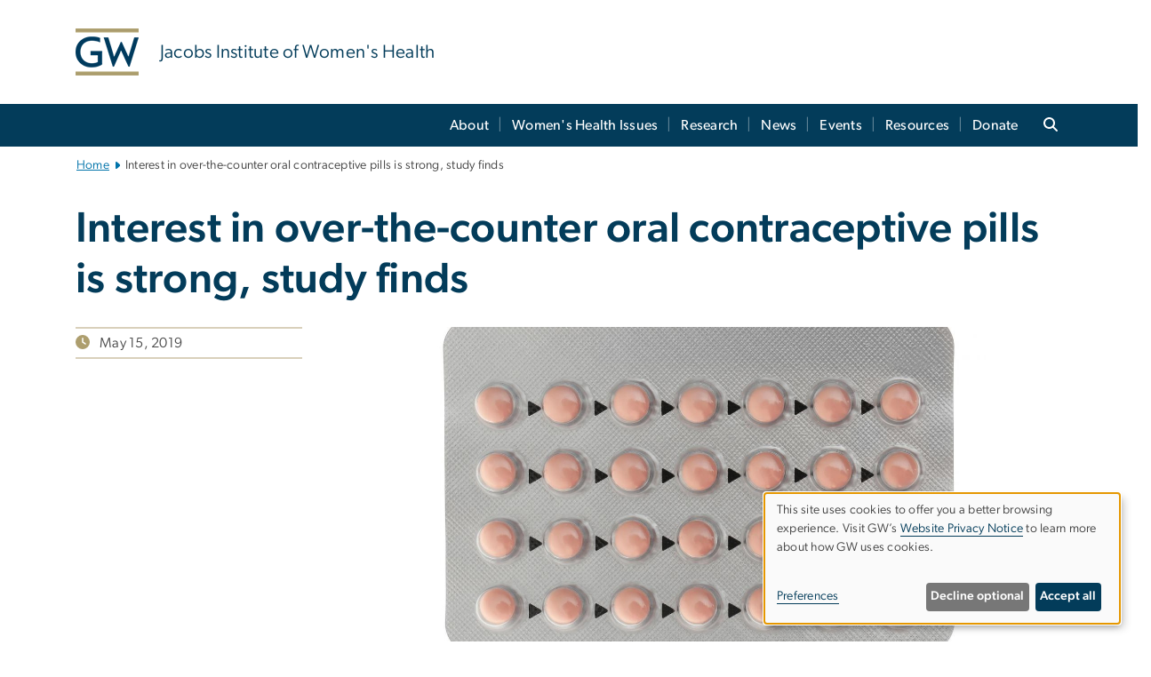

--- FILE ---
content_type: text/html; charset=UTF-8
request_url: https://jiwh.publichealth.gwu.edu/news/interest-over-counter-oral-contraceptive-pills-strong-study-finds
body_size: 12042
content:

<!DOCTYPE html>
<html  lang="en" dir="ltr" prefix="content: http://purl.org/rss/1.0/modules/content/  dc: http://purl.org/dc/terms/  foaf: http://xmlns.com/foaf/0.1/  og: http://ogp.me/ns#  rdfs: http://www.w3.org/2000/01/rdf-schema#  schema: http://schema.org/  sioc: http://rdfs.org/sioc/ns#  sioct: http://rdfs.org/sioc/types#  skos: http://www.w3.org/2004/02/skos/core#  xsd: http://www.w3.org/2001/XMLSchema# ">
  <head>
    <meta charset="utf-8" />
<noscript><style>form.antibot * :not(.antibot-message) { display: none !important; }</style>
</noscript><noscript><style>.drimage-image { display: none; }</style>
</noscript><meta name="description" content="" />
<meta name="abstract" content="" />
<meta name="keywords" content="george washington university, gwu, gw, gw university, george washington, dc universities, dc colleges, education, higher education" />
<link rel="canonical" href="https://jiwh.publichealth.gwu.edu/news/interest-over-counter-oral-contraceptive-pills-strong-study-finds" />
<link rel="shortlink" href="https://jiwh.publichealth.gwu.edu/node/167" />
<meta name="generator" content="Varbase" />
<link rel="image_src" href="https://jiwh.publichealth.gwu.edu/sites/g/files/zaxdzs6301/files/styles/large/public/2019-05/Pill_pack.jpg?itok=eZn0vnYF" />
<meta name="referrer" content="origin" />
<meta name="rights" content="©2026 Jacobs Institute of Women&#039;s Health. All rights reserved." />
<meta property="og:site_name" content="Jacobs Institute of Women&#039;s Health" />
<meta property="og:type" content="website" />
<meta property="og:url" content="https://jiwh.publichealth.gwu.edu/news/interest-over-counter-oral-contraceptive-pills-strong-study-finds" />
<meta property="og:title" content="Interest in over-the-counter oral contraceptive pills is strong, study finds | Jacobs Institute of Women&#039;s Health | The George Washington University" />
<meta property="og:description" content="" />
<meta property="og:image" content="https://jiwh.publichealth.gwu.edu/sites/g/files/zaxdzs6301/files/styles/large/public/2019-05/Pill_pack.jpg?itok=eZn0vnYF" />
<meta property="og:image:url" content="https://jiwh.publichealth.gwu.edu/sites/g/files/zaxdzs6301/files/styles/large/public/2019-05/Pill_pack.jpg?itok=eZn0vnYF" />
<meta property="og:image:alt" content="The George Washington University Logo" />
<meta name="twitter:card" content="summary_large_image" />
<meta name="twitter:description" content="" />
<meta name="twitter:title" content="Interest in over-the-counter oral contraceptive pills is strong, study finds | Jacobs Institute of Women&#039;s Health | The George Washington University" />
<meta name="twitter:image" content="https://jiwh.publichealth.gwu.edu/sites/g/files/zaxdzs6301/files/styles/large/public/2019-05/Pill_pack.jpg?itok=eZn0vnYF" />
<meta name="MobileOptimized" content="width" />
<meta name="HandheldFriendly" content="true" />
<meta name="apple-mobile-web-app-capable" content="yes" />
<meta name="Generator" content="Drupal 10 (https://www.drupal.org)" />
<meta name="viewport" content="width=device-width, initial-scale=1, shrink-to-fit=no" />
<script type="application/ld+json">{
    "@context": "https://schema.org",
    "@graph": [
        {
            "@type": "Article",
            "headline": "Interest in over-the-counter oral contraceptive pills is strong, study finds",
            "name": "Interest in over-the-counter oral contraceptive pills is strong, study finds",
            "description": "",
            "datePublished": "Thu, 07/27/2023 - 12:00",
            "dateModified": "Mon, 07/31/2023 - 11:14",
            "author": {
                "@type": "CollegeOrUniversity",
                "@id": "https://jiwh.publichealth.gwu.edu",
                "name": "Jacobs Institute of Women\u0027s Health",
                "url": "https://www.gwu.edu/"
            },
            "publisher": {
                "@type": "CollegeOrUniversity",
                "@id": "https://jiwh.publichealth.gwu.edu",
                "name": "Jacobs Institute of Women\u0027s Health",
                "url": "https://www.gwu.edu/"
            },
            "mainEntityOfPage": "https://jiwh.publichealth.gwu.edu/news/interest-over-counter-oral-contraceptive-pills-strong-study-finds"
        },
        {
            "@type": "WebSite",
            "name": "Jacobs Institute of Women\u0027s Health",
            "url": "https://jiwh.publichealth.gwu.edu/",
            "publisher": {
                "@type": "Organization",
                "name": "Jacobs Institute of Women\u0027s Health",
                "url": "https://jiwh.publichealth.gwu.edu/",
                "logo": {
                    "@type": "ImageObject",
                    "url": "https://jiwh.publichealth.gwu.edu/themes/custom/gw-main-theme/logo.png"
                }
            }
        }
    ]
}</script>
<meta http-equiv="x-ua-compatible" content="ie=edge" />
<link rel="icon" href="/sites/g/files/zaxdzs6301/files/favicon.ico" type="image/vnd.microsoft.icon" />
<script>window.a2a_config=window.a2a_config||{};a2a_config.callbacks=[];a2a_config.overlays=[];a2a_config.templates={};a2a_config.icon_color = "#0073aa";</script>
<style>.addtoany_list a:hover:hover img, .addtoany_list a:hover span {opacity:1;!important}

span.a2a_svg.a2a_s__default.a2a_s_a2a {background-color: #0073aa!important;transform: scale(.7)!important;}
span.a2a_svg.a2a_s__default.a2a_s_a2a:hover,
span.a2a_svg.a2a_s__default.a2a_s_a2a:focus {background-color: #a75523!important;opacity:1!important;}
.a2a_menu a.a2a_i:visited, .a2a_menu a.a2a_more,
a.a2a_i, a.a2a_i:visited{color: #444!important;} 
a.a2a_i:hover,a.a2a_i:focus,a.a2a_i:active{color:#444!important;}</style>

    <title>Interest in over-the-counter oral contraceptive pills is strong, study finds | Jacobs Institute of Women&#039;s Health | The George Washington University</title>
    <link rel="stylesheet" media="all" href="/sites/g/files/zaxdzs6301/files/css/css_Qtwibx2kfhbjiJYh0bTxY8sUOCqlRjHQ9LqOxBv4d1w.css?delta=0&amp;language=en&amp;theme=gw_main_theme&amp;include=[base64]" />
<link rel="stylesheet" media="all" href="/sites/g/files/zaxdzs6301/files/css/css_adxcA9tx8dtp54GDlnafilBMfBNqqur7Ljh5R0WAeHQ.css?delta=1&amp;language=en&amp;theme=gw_main_theme&amp;include=[base64]" />
<link rel="stylesheet" media="print" href="/sites/g/files/zaxdzs6301/files/css/css_9RElLnY5FsdYNDAbiLprpS5gUTxzNOp4ID3rr7ciQ6Q.css?delta=2&amp;language=en&amp;theme=gw_main_theme&amp;include=[base64]" />
<link rel="stylesheet" media="all" href="/sites/g/files/zaxdzs6301/files/css/css_uovTM9wJTE4xEMdwakCNMrjzi7m2TgTbsJoywDa82A0.css?delta=3&amp;language=en&amp;theme=gw_main_theme&amp;include=[base64]" />

        <script type="application/json" data-drupal-selector="drupal-settings-json">{"path":{"baseUrl":"\/","pathPrefix":"","currentPath":"node\/167","currentPathIsAdmin":false,"isFront":false,"currentLanguage":"en"},"pluralDelimiter":"\u0003","suppressDeprecationErrors":true,"gtag":{"tagId":"","consentMode":false,"otherIds":[],"events":[],"additionalConfigInfo":[]},"ajaxPageState":{"libraries":"[base64]","theme":"gw_main_theme","theme_token":null},"ajaxTrustedUrl":{"form_action_p_pvdeGsVG5zNF_XLGPTvYSKCf43t8qZYSwcfZl2uzM":true},"gtm":{"tagId":null,"settings":{"data_layer":"dataLayer","include_classes":false,"allowlist_classes":"","blocklist_classes":"","include_environment":false,"environment_id":"","environment_token":""},"tagIds":["GTM-PLV8279M"]},"drimage_improved":{"ratio_distortion":null,"dimentions":[]},"klaro":{"config":{"elementId":"klaro","storageMethod":"cookie","cookieName":"klaro","cookieExpiresAfterDays":180,"cookieDomain":"","groupByPurpose":true,"acceptAll":false,"hideDeclineAll":false,"hideLearnMore":false,"learnMoreAsButton":false,"additionalClass":" hide-consent-dialog-title klaro-theme-gw_main_theme","disablePoweredBy":true,"htmlTexts":true,"autoFocus":true,"privacyPolicy":"https:\/\/www.gwu.edu\/privacy-notice","lang":"en","services":[{"name":"security_and_functionality","default":true,"title":"Security and Functionality","description":"Cookies related to session management, core functionality, page rendering, analytics, and the monitoring and prevention of malicious browsing activity. ","purposes":["cms"],"callbackCode":"","cookies":[["^__cf_bm","",""],["^_cfuvid","",""],["^[SESS|SSESS]","",""],["^_node","",""],["^_ga(_.*)?","",""],["^_gid","",""],["^IDE","",""],["^NID","",""],["^__stripe_mid","","fontawesome.com"]],"required":true,"optOut":false,"onlyOnce":false,"contextualConsentOnly":false,"contextualConsentText":"","wrapperIdentifier":[],"translations":{"en":{"title":"Security and Functionality"}}},{"name":"video","default":true,"title":"Video","description":"Embedded video services including YouTube and Vimeo.","purposes":["external_content"],"callbackCode":"","cookies":[],"required":false,"optOut":false,"onlyOnce":false,"contextualConsentOnly":false,"contextualConsentText":"","wrapperIdentifier":[],"translations":{"en":{"title":"Video"}}}],"translations":{"en":{"consentModal":{"title":"Manage Website Cookies","description":"If desired, you may adjust how cookies are managed on this website.\r\n","privacyPolicy":{"name":"Website Privacy Notice","text":"Visit GW\u0027s {privacyPolicy} to learn more about how GW uses cookies.\r\n"}},"consentNotice":{"title":"Use of personal data and cookies","changeDescription":"There have been changes since your last visit. Please review and update your consent.","description":"This site uses cookies to offer you a better browsing experience. Visit GW\u2019s {privacyPolicy} to learn more about how GW uses cookies.","learnMore":"Preferences","privacyPolicy":{"name":"Website Privacy Notice"}},"ok":"Accept all","save":"Save","decline":"Decline optional","close":"Close","acceptAll":"Accept all","acceptSelected":"Accept selected","service":{"disableAll":{"title":"Toggle all services","description":"Use this switch to disable all optional cookies."},"optOut":{"title":"(opt-out)","description":"This service is loaded by default (opt-out possible)."},"required":{"title":"(always required)","description":"This service is always required."},"purposes":"Purposes","purpose":"Purpose"},"contextualConsent":{"acceptAlways":"Always","acceptOnce":"Yes (this time)","description":"Load external content supplied by {title}?"},"poweredBy":"Powered by Klaro!","purposeItem":{"service":"Service","services":"Services"},"privacyPolicy":{"name":"Website Privacy Notice","text":"Visit GW\u0027s {privacyPolicy} to learn more about how GW uses cookies.\r\n"},"purposes":{"cms":{"title":"Essential","description":""},"analytics":{"title":"Functional","description":""},"external_content":{"title":"Embedded External Content","description":""},"advertising":{"title":"Advertising and Marketing","description":""},"livechat":{"title":"Live chat","description":""},"security":{"title":"Security","description":""},"styling":{"title":"Styling","description":""}}}},"showNoticeTitle":true,"styling":{"theme":["light"]}},"dialog_mode":"notice","show_toggle_button":false,"toggle_button_icon":null,"show_close_button":false,"exclude_urls":["\\\/admin\\\/","^\\\/node\\\/add"],"disable_urls":[]},"data":{"extlink":{"extTarget":true,"extTargetAppendNewWindowDisplay":false,"extTargetAppendNewWindowLabel":"(opens in a new window)","extTargetNoOverride":false,"extNofollow":false,"extTitleNoOverride":false,"extNoreferrer":false,"extFollowNoOverride":false,"extClass":"0","extLabel":"(link is external)","extImgClass":false,"extSubdomains":true,"extExclude":"","extInclude":"","extCssExclude":"","extCssInclude":"","extCssExplicit":"","extAlert":false,"extAlertText":"This link will take you to an external web site. We are not responsible for their content.","extHideIcons":false,"mailtoClass":"0","telClass":"","mailtoLabel":"(link sends email)","telLabel":"(link is a phone number)","extUseFontAwesome":false,"extIconPlacement":"append","extPreventOrphan":false,"extFaLinkClasses":"fa fa-external-link","extFaMailtoClasses":"fa fa-envelope-o","extAdditionalLinkClasses":"","extAdditionalMailtoClasses":"","extAdditionalTelClasses":"","extFaTelClasses":"fa fa-phone","allowedDomains":null,"extExcludeNoreferrer":""}},"ckeditorAccordion":{"accordionStyle":{"collapseAll":1,"keepRowsOpen":1,"animateAccordionOpenAndClose":1,"openTabsWithHash":1,"allowHtmlInTitles":0}},"user":{"uid":0,"permissionsHash":"585f26a42bcb9059c47ba8c170473c3a117ea5c45930f8ae0261a700c52101e4"}}</script>
<script src="/sites/g/files/zaxdzs6301/files/js/js_fqN0-C0QhcpYKkDDsygNqQ8nDvAGVxbpVQn5tvEK9q0.js?scope=header&amp;delta=0&amp;language=en&amp;theme=gw_main_theme&amp;include=[base64]"></script>
<script src="https://kit.fontawesome.com/47402d7e9e.js" defer crossorigin="anonymous"></script>
<script src="/modules/contrib/klaro/js/klaro_placeholder.js" defer crossorigin="anonymous" data-type="text/javascript" type="text/plain" data-name="security_and_functionality" data-src="https://use.fontawesome.com/releases/v6.4.2/js/v4-shims.js"></script>
<script src="/modules/contrib/klaro/js/klaro_placeholder.js" data-type="text/javascript" type="text/plain" data-name="security_and_functionality" data-src="/modules/contrib/google_tag/js/gtag.js?t8u5h2"></script>
<script src="/modules/contrib/klaro/js/klaro_placeholder.js" data-type="text/javascript" type="text/plain" data-name="security_and_functionality" data-src="/modules/contrib/google_tag/js/gtm.js?t8u5h2"></script>
<script src="/libraries/klaro/dist/klaro-no-translations-no-css.js?t8u5h2" defer id="klaro-js"></script>

  </head>
  <body class="layout-no-sidebars page-node-167 path-node page-node-type-gw-article">
    <a href="#main-content" class="visually-hidden focusable skip-link">
      Skip to main content
    </a>
    <noscript><iframe src="https://www.googletagmanager.com/ns.html?id=GTM-PLV8279M"
                  height="0" width="0" style="display:none;visibility:hidden"></iframe></noscript>

      <div class="dialog-off-canvas-main-canvas" data-off-canvas-main-canvas>
    




<header>



      <section class="region region-alert">
    
<div id="block-gwfilesystemalertblock" class="settings-tray-editable block block-gwu-alert-block block-gwu-legacy-alert-block" data-drupal-settingstray="editable">
  
    
      <div class="content">
      
<div id='alert-html'>
</div>

    </div>
  </div>

  </section>

  
      <section class="row region region-page-above">
    
<div class="container">
  
  
  
  <!-- BEGIN PATTERN: 'gw-header' -->
<style>
  .gw-header-subtitle {
   display: none;
  }
</style>



  
    
<div class="gw-header-block d-flex align-items-center container">
  <div class="gw-header-link d-flex align-items-center">
       
                                 <a href="https://jiwh.publichealth.gwu.edu/" class="d-flex flex-column">
          


  
<img src="/modules/custom/gwu_blocks/images/gw-header-image-53.png" alt="GW Monogram" class="gw-header-image image image--primary img-fluid mr-md-4" />

        </a>
                         
        <div class="gw-header-text">
               <a href="https://jiwh.publichealth.gwu.edu/"> <p class="gw-header-title">
            Jacobs Institute of Women's Health
         </p>
          <p class="gw-header-subtitle">
            &nbsp;
         </p></a>
        
    </div>
    </div>

  </div>
<!-- END PATTERN: 'gw-header' -->

</div>

  </section>

  
          <div  class="navbar navbar-expand-xl row pb-0" id="navbar-main" id="navbar" role="banner">
            <div class="mr-md-auto w-100 pb-0">
        
  
              
  <div class="visually-hidden" id="block-main-bootstrap-navigation-menu">Main Bootstrap Navigation</div>
  

        


            <!-- BEGIN PATTERN: 'gw-multilevel-navbar' -->





<nav class="bg-primary gw-multilevel-navbar navbar navbar-dark navbar-expand py-0 w-100" id="primary-nav-bar">
  <div class="container-lg nav-group">

          <a class="navbar-brand" href="/" >
        


  
<img src="/modules/custom/gwu_content_types/img/gw_mono_0_0.png" alt="GW Home" class="image image--primary img-fluid" />

      </a>
    
    <!--<button type="button" data-toggle="collapse" data-target="#navbarContent" aria-controls="navbars" aria-expanded="false" aria-label="Toggle navigation" class="navbar-toggler">
      <span class="navbar-toggler-icon"></span>
    </button>-->

        <div id="navbarContent" class="collapse navbar-collapse d-flex justify-content-end">
      



  
             <ul class="navbar-nav d-flex flex-wrap justify-content-end" >
    
    
            <span class="d-flex align-items-center nav-divider"></span>
        <li class="nav-item dropdown"><a id="dropdownMenu-main-1" href="/about" data-toggle="dropdown" aria-haspopup="true" aria-expanded="false" class="nav-link dropdown-toggle">About</a>
                              

  
          <ul class="dropdown-menu border-0 shadow gw-dropdown-menu" aria-labelledby="dropdownMenu-main-1">
    
    
              <li class="dropdown-submenu"><a id="dropdownMenu-main-1-1" href="/affiliated-faculty" class="nav-link dropdown-item">Affiliated Faculty</a>
                    
      </li>
    
              <li class="dropdown-submenu"><a id="dropdownMenu-main-1-2" href="/students" class="nav-link dropdown-item">For Students</a>
                    
      </li>
        </ul>

  

        
      </li>
    
            <span class="d-flex align-items-center nav-divider"></span>
        <li class="nav-item dropdown"><a id="dropdownMenu-main-2" href="/womens-health-issues" data-toggle="dropdown" aria-haspopup="true" aria-expanded="false" class="nav-link dropdown-toggle">Women&#039;s Health Issues</a>
                              

  
          <ul class="dropdown-menu border-0 shadow gw-dropdown-menu" aria-labelledby="dropdownMenu-main-2">
    
    
              <li class="dropdown-submenu"><a id="dropdownMenu-main-2-1" href="/special-collections-and-supplements" class="nav-link dropdown-item">Special Collections and Supplements</a>
                    
      </li>
    
              <li class="dropdown-submenu"><a id="dropdownMenu-main-2-2" href="/gibbs-leadership-prize" class="nav-link dropdown-item">Gibbs Leadership Prize</a>
                    
      </li>
        </ul>

  

        
      </li>
    
            <span class="d-flex align-items-center nav-divider"></span>
        <li class="nav-item dropdown"><a id="dropdownMenu-main-3" href="" data-toggle="dropdown" aria-haspopup="true" aria-expanded="false" class="nav-link dropdown-toggle">Research</a>
                              

  
          <ul class="dropdown-menu border-0 shadow gw-dropdown-menu" aria-labelledby="dropdownMenu-main-3">
    
    
              <li class="dropdown-submenu"><a id="dropdownMenu-main-3-1" href="/resources/scientific-integrity" class="nav-link dropdown-item">Scientific Integrity</a>
                    
      </li>
    
              <li class="dropdown-submenu"><a id="dropdownMenu-main-3-2" href="/bridging-divide" class="nav-link dropdown-item">Bridging the Divide</a>
                    
      </li>
    
              <li class="dropdown-submenu"><a id="dropdownMenu-main-3-3" href="/clara-schiffer-project-womens-health" class="nav-link dropdown-item">Schiffer Fellowship</a>
                    
      </li>
    
              <li class="dropdown-submenu"><a id="dropdownMenu-main-3-4" href="/family-planning-and-community-health-centers" class="nav-link dropdown-item">Family Planning and Community Health Centers</a>
                    
      </li>
    
              <li class="dropdown-submenu"><a id="dropdownMenu-main-3-5" href="/post-dobbs-contraception" class="nav-link dropdown-item">Post-Dobbs Contraception</a>
                    
      </li>
        </ul>

  

        
      </li>
    
            <span class="d-flex align-items-center nav-divider"></span>
        <li class="nav-item dropdown"><a id="dropdownMenu-main-4" href="" data-toggle="dropdown" aria-haspopup="true" aria-expanded="false" class="nav-link dropdown-toggle">News</a>
                              

  
          <ul class="dropdown-menu border-0 shadow gw-dropdown-menu" aria-labelledby="dropdownMenu-main-4">
    
    
              <li class="dropdown-submenu"><a id="dropdownMenu-main-4-1" href="/all-news" class="nav-link dropdown-item">News Releases</a>
                    
      </li>
    
              <li class="dropdown-submenu"><a id="dropdownMenu-main-4-2" href="/in-the-news" class="nav-link dropdown-item">Jacobs Institute in the News</a>
                    
      </li>
        </ul>

  

        
      </li>
    
            <span class="d-flex align-items-center nav-divider"></span>
        <li class="nav-item dropdown"><a id="dropdownMenu-main-5" href="" data-toggle="dropdown" aria-haspopup="true" aria-expanded="false" class="nav-link dropdown-toggle">Events</a>
                              

  
          <ul class="dropdown-menu border-0 shadow gw-dropdown-menu" aria-labelledby="dropdownMenu-main-5">
    
    
              <li class="dropdown-submenu"><a id="dropdownMenu-main-5-1" href="/events-featuring-jacobs-affiliated-faculty" class="nav-link dropdown-item">Events Featuring Jacobs Affiliated Faculty</a>
                    
      </li>
    
              <li class="dropdown-submenu"><a id="dropdownMenu-main-5-2" href="/brandt-lecture" class="nav-link dropdown-item">Brandt Lecture</a>
                    
      </li>
        </ul>

  

        
      </li>
    
            <span class="d-flex align-items-center nav-divider"></span>
        <li class="nav-item dropdown"><a id="dropdownMenu-main-6" href="/resources/articles-and-reports" data-toggle="dropdown" aria-haspopup="true" aria-expanded="false" class="nav-link dropdown-toggle">Resources</a>
                              

  
          <ul class="dropdown-menu border-0 shadow gw-dropdown-menu" aria-labelledby="dropdownMenu-main-6">
    
    
              <li class="dropdown-submenu"><a id="dropdownMenu-main-6-1" href="/resources/articles-and-reports" class="nav-link dropdown-item">Articles and Reports</a>
                    
      </li>
    
              <li class="dropdown-submenu"><a id="dropdownMenu-main-6-2" href="/resources/commentaries-public-comments-and-amicus-briefs" class="nav-link dropdown-item">Commentaries, Public Comments, and Amicus Briefs</a>
                    
      </li>
        </ul>

  

        
      </li>
    
            <span class="d-flex align-items-center nav-divider"></span>
        <li class="nav-item dropdown"><a id="dropdownMenu-main-7" href="/donate" data-toggle="dropdown" aria-haspopup="true" aria-expanded="false" class="nav-link ">Donate</a>
                    
      </li>
        </ul>

  




    </div>

      <button class="btn search-btn rounded-0 ml-1 mr-2" type="button" data-toggle="collapse" data-target="#nav-search-form" aria-expanded="false" aria-controls="nav-search-form">
      <span class="search-icon fa fa-search" alt="Search icon" title="Search" />
    </button>
    </div>



</nav>

<!-- END PATTERN: 'gw-multilevel-navbar' -->

    <div id="menu-container" style="display: none;" class="hidden">
        <ul id="mobile-nav-ul" style="display: none;" class="hidden">
      


  <li>
  <a href="/about">About</a>
      <ul>
      


  <li>
  <a href="/affiliated-faculty">Affiliated Faculty</a>
    </li>
  <li>
  <a href="/students">For Students</a>
    </li>
    </ul>
    </li>
  <li>
  <a href="/womens-health-issues">Women&#039;s Health Issues</a>
      <ul>
      


  <li>
  <a href="/special-collections-and-supplements">Special Collections and Supplements</a>
    </li>
  <li>
  <a href="/gibbs-leadership-prize">Gibbs Leadership Prize</a>
    </li>
    </ul>
    </li>
  <li>
  <a href="">Research</a>
      <ul>
      


  <li>
  <a href="/resources/scientific-integrity">Scientific Integrity</a>
    </li>
  <li>
  <a href="/bridging-divide">Bridging the Divide</a>
    </li>
  <li>
  <a href="/clara-schiffer-project-womens-health">Schiffer Fellowship</a>
    </li>
  <li>
  <a href="/family-planning-and-community-health-centers">Family Planning and Community Health Centers</a>
    </li>
  <li>
  <a href="/post-dobbs-contraception">Post-Dobbs Contraception</a>
    </li>
    </ul>
    </li>
  <li>
  <a href="">News</a>
      <ul>
      


  <li>
  <a href="/all-news">News Releases</a>
    </li>
  <li>
  <a href="/in-the-news">Jacobs Institute in the News</a>
    </li>
    </ul>
    </li>
  <li>
  <a href="">Events</a>
      <ul>
      


  <li>
  <a href="/events-featuring-jacobs-affiliated-faculty">Events Featuring Jacobs Affiliated Faculty</a>
    </li>
  <li>
  <a href="/brandt-lecture">Brandt Lecture</a>
    </li>
    </ul>
    </li>
  <li>
  <a href="/resources/articles-and-reports">Resources</a>
      <ul>
      


  <li>
  <a href="/resources/articles-and-reports">Articles and Reports</a>
    </li>
  <li>
  <a href="/resources/commentaries-public-comments-and-amicus-briefs">Commentaries, Public Comments, and Amicus Briefs</a>
      <ul>
      


  <li>
  <a href="/resources/commentaries">Op-eds, Blog Posts, and Other Commentaries</a>
    </li>
  <li>
  <a href="/resources/commentaries-public-comments-and-amicus-briefs/letters-and-comments-submitted-federal">Letters and Comments Submitted to Federal Agencies</a>
    </li>
  <li>
  <a href="/resources/commentaries-public-comments-and-amicus-briefs/amicus-briefs">Amicus Briefs</a>
    </li>
    </ul>
    </li>
    </ul>
    </li>
  <li>
  <a href="/donate">Donate</a>
    </li>
    </ul>
  </div>


    
<div class="searchblox-search search-form search-searchblox-search-form collapse settings-tray-editable block block-gwu-gps-block block-gwu-gse-search" data-drupal-selector="searchblox-search" id="block-searchbloxsearch" data-drupal-settingstray="editable">
  
    
      <div class="content">
      
<form action="/news/interest-over-counter-oral-contraceptive-pills-strong-study-finds" method="post" id="searchblox-search" accept-charset="UTF-8">
  
<div data-drupal-selector="edit-basic" id="edit-basic" class="form-group">
<div class="form-group js-form-item form-item js-form-type-textfield form-item-search-keys js-form-item-search-keys form-no-label">
        <input data-drupal-selector="edit-search-keys" type="text" id="edit-search-keys" name="search_keys" value="" size="60" maxlength="128" class="form-control" />

        </div>
<input data-drupal-selector="edit-submit" type="submit" id="edit-submit--2" name="op" value="Search" class="button js-form-submit form-submit btn btn-primary form-control" />
</div>
<input autocomplete="off" data-drupal-selector="form-ugxgnebdmmdrwutfn9ja-mobxyin2mneox4ht8sl9q0" type="hidden" name="form_build_id" value="form-ugxGnEBDMmDrWutFN9jA_moBXYIn2MNeOx4HT8sL9Q0" class="form-control" />
<input data-drupal-selector="edit-searchblox-search" type="hidden" name="form_id" value="searchblox_search" class="form-control" />

</form>

    </div>
  </div>


<div id="block-breadcrumbs" class="settings-tray-editable block block-system block-system-breadcrumb-block {{ container }}" data-drupal-settingstray="editable">
  
    
      <div class="content">
      
  
<nav class="ml-3 gw-breadcrumb" aria-label="breadcrumb">
  <ul class="breadcrumb bg-transparent">
                  <li class="breadcrumb-item"><a href="/">Home</a></li>
                        <li class="breadcrumb-item" aria-current="page">Interest in over-the-counter oral contraceptive pills is strong, study finds</li>
            </ul>
</nav>


    </div>
  </div>





      </div>
      <button class="navbar-toggler" type="button" data-toggle="collapse" data-target="#navbar-collapse" aria-controls="navbar-collapse" aria-expanded="false" aria-label="Toggle navigation">
        <span class="navbar-toggler-icon"></span>
      </button>
      
  

</header>

<div class="d-none d-print-block header-print page-header mt-4 mb-3">
  <div class="container">
    <div class="row">
      <div class="col-sm-12">
                          <img class="logo pull-left d-none d-print-inline-block" src="/themes/custom/vartheme_bs4/logo-print.png" alt="Jacobs Institute of Women&#039;s Health"/>
              </div>
    </div>
  </div>
</div>


  <div role="main" class="main-container container js-quickedit-main-content">
    <div class="row">

                        <div class="col-sm-12">
                          
<div class="views-element-container settings-tray-editable block block-views block-views-blockgw-view-local-alert-gw-local-alert" id="block-gw-view-local-alert" data-drupal-settingstray="editable">
  
    
      <div class="content">
      
<div class="form-group"><div class="gw-local-alert view view-gw-view-local-alert view-id-gw_view_local_alert view-display-id-gw_local_alert js-view-dom-id-86e6459a62231073b68445dee45e2d9aa665d4c84a63b57736837eafb19c68d4">
  
    
      
  
          </div>
</div>

    </div>
  </div>


                      </div>
              
      
      
      <section class="main-content col order-last col-sm-12" id="content" role="main">

        
                
                
                                          
                              
                  <a id="main-content"></a>
                      <div data-drupal-messages-fallback class="hidden"></div>
<div id="block-mainpagecontent" class="block block-system block-system-main-block">
  
    
      <div class="content">
      


  










<main class="article-page main-content published">


    
    <article about="/news/interest-over-counter-oral-contraceptive-pills-strong-study-finds" class="ml-0">

            <div class="row">
        <div class="col-12">
          <h1>Interest in over-the-counter oral contraceptive pills is strong, study finds</h1>
                      <span class="gw-article-subtitle"><em></em></span>
                  </div>
      </div>
      
      
            <div class="row mt-3">

                          <div class="col-md-3 col-sm-12">

            <hr class="article-hr mb-1 d-none d-md-block">
            <div class="article-when">
          <!-- BEGIN PATTERN: 'gw-when' -->



<div class="gw-when">

      
      
    <div>

      <span class="mr-1 gw-when-icon fa fa-clock"></span>

      <span class="ml-1">May 15, 2019</span>

      <br>

      
      
    </div>

      </div>
<!-- END PATTERN: 'gw-when' -->
          </div>
              <hr class="article-hr mt-1 d-none d-md-block">

                        
                        
          </div>
                  
        
                <div class="col-md-9 col-sm-12 mt-3 mt-md-0">

        
                                
<!-- BEGIN PATTERN: 'gw-media-header' -->

  <div class="gw-media-header mb-2">
    <div class="p-0 gw-media-background">
      <div class="d-flex justify-content-center">
        <div class="p-0">

          
                        


  
<img src="/sites/g/files/zaxdzs6301/files/2019-05/Pill_pack.jpg" alt="Blister pack of 28 pills" class="float-right image image--primary img-fluid" />

            
          
        </div>
      </div>
    </div>
  </div>
<!-- END PATTERN: 'gw-media-header' -->

          
                      
                    
                      <!-- BEGIN PATTERN: 'gw-article' -->


<div class="gw-article d-flex flex-column">

        <div class="p-0">
            <div class="gw-article-body">
        
            <div class="clearfix text-formatted field field--name-field-gw-article-body field--type-text-with-summary field--label-hidden field__item"><p>WASHINGTON, DC (January 30, 2018) — Improving access to contraception can help reduce the U.S.'s high rate of unintended pregnancies, and making oral contraceptives available without a prescription is one way to reduce barriers to contraceptive use. Progestin-only oral contraceptive pills (which do not contain the estrogen found in combined oral contraceptives) have few contraindications and are similar to emergency contraceptive pills already available over the counter, so they may be the first oral contraceptive to be approved for over-the-counter (OTC) sale in the U.S. The authors of a new <a href="http://www.whijournal.com/article/S1049-3867(17)30292-X/fulltext" title="Interest in Over-the-Counter Access to a Progestin-Only Pill among Women in the United States">study</a> published today in <em>Women's Health Issues</em> surveyed teen girls and adult women about their likelihood of using an OTC progestin-only pill, and found that 39% of adults and 29% of teens were interested in it.</p>

<p><em>Women's Health Issues</em> is the official journal of the Jacobs Institute of Women's Health, which is based in the Department of Health Policy and Management at Milken Institute School of Public Health (Milken Institute SPH) at the George Washington University.</p>

<p>The study authors, Kate Grindlay of Ibis Reproductive Health and Daniel Grossman of the University of California, San Francisco, conducted a nationally representative survey with 2,026 women aged 18-44 who did not desire pregnancy at the time and 513 teen girls aged 15-17. They asked participants about how likely they were to use a progestin-only pill that would be available over the counter—that is, without talking to a doctor, pharmacist, or parent, although pharmacists would be able to answer questions—and how much they would be willing to pay for one month's supply.</p>

<p>Interest in using an OTC progestin-only pill was higher when the question specified that it would be covered by insurance: 46% of adult women were likely to use it (compared to 39% when insurance coverage was not specified) and 40% of teens (compared to 29%). The top reason cited among both adults and teens for interest in an over-the-counter birth control pill was to save time by not having an office visit. The highest monthly amount they were willing to pay was a median of $15 among adults and $10 among teens.&nbsp;</p>

<p>"A multifaceted approach is needed to better meet people's reproductive health needs and over-the-counter (OTC) access to oral contraceptive pills (OCPs) may be an effective strategy," Grindlay and Grossman wrote. "These findings indicate a large pool of interested users and the potential for improving contraceptive access by making an OTC progestin-only pill available."</p>

<p>The study, "<a href="http://www.whijournal.com/article/S1049-3867(17)30292-X/fulltext" title="Interest in Over-the-Counter Access to a Progestin-Only Pill among Women in the United States">Interest in Over-the-Counter Access to a Progestin-Only Pill among Women in the United States</a>," has been published online ahead of print and will appear in the March/April issue of <em>Women's Health Issues</em>.</p>
</div>
      
      </div>
    </div>
    
</div>
<!-- END PATTERN: 'gw-article' -->


            
          
                    
                    
                    

                    
        </div>
        
      </div>
      
    </article>

    
</main>

    </div>
  </div>


                  
      </section>

      
    </div>
  </div>

      <div class="footer-wrapper border-top">
      <footer class="footer container" role="contentinfo">
                  <section class="row region region-footer">
    
<div class="container">
  
  
<div class="gw-footer">



      <!-- BEGIN PATTERN: 'gw-footer-3col' -->




  <div class="row three-column">
    <div class="col-lg-4 col-md-12">
          <div class="gw-footer-column-1">
          <p>950 New Hampshire Ave, NW,<br>
6th Floor<br>
Washington, DC 20052</p>

<p>202-994-0034</p>

<p><span class="spamspan" data-spamspan-target="_blank"><span class="u">gw_jiwh</span><img class="spamspan-image" alt="at" src="/modules/contrib/spamspan/image.gif"><span class="d">gwu<span class="o"> [dot] </span>edu</span><span class="t"> (gw_jiwh[at]gwu[dot]edu)</span></span></p>

    </div>
      </div>

    <div class="col-lg-4 col-md-12">
          <div class="gw-footer-column-2">
      <h4>Useful Links</h4>

<ul>
<li><a data-entity-substitution="canonical" data-entity-type="node" data-entity-uuid="b4e178fe-c499-4021-8898-0ca132784a36" href="/womens-health-issues" media_library="Media Library">Women's Health Issues ›</a></li>
<li><a data-entity-substitution="canonical" data-entity-type="node" data-entity-uuid="4f718960-02b0-4e79-a1d6-fe1dff1b7069" href="/bridging-divide" media_library="Media Library">Bridging the Divide ›</a></li>
<li><a data-entity-substitution="canonical" data-entity-type="node" data-entity-uuid="21f23b7f-79ec-45fe-b6ab-e63de720090a" href="/resources/scientific-integrity" media_library="Media Library">Scientific Integrity ›</a></li>
</ul>

    </div>
      </div>

    <div class="col-lg-4 col-md-12">
          <div class="gw-footer-column-3">
      
      
      
      
      
      
      
        

              <p>The Jacobs Institute of Women’s Health works to improve women’s health through research, dialogue, teaching, and information dissemination. We're part of the Milken Institute School of Public Health at the George Washington University.</p>

<p><a class="btn btn-GW_DarkBlue" href="/about"><span class="text">About Us</span></a></p>

<p>&nbsp;</p>

<p>&nbsp;</p>

      
    </div>
      </div>
  </div>
<!-- END PATTERN: 'gw-footer-3col' -->
  
</div>

</div>

  </section>

              </footer>
    </div>
  

    <div class="global-remote-footer bg-primary">
      <footer class=" container" role="contentinfo">
                  <section class="row region region-global-footer">
    
<div id="block-gwremotefooterblock" class="settings-tray-editable block block-gwu-remote-footer-block" data-drupal-settingstray="editable">
  
    
      <div class="content">
      


  <div class="row clearfix" style="background-color:#033d5a; color:white;">
    <section class="container">
      <div class="gw-bottom-block clearfix js-gw-bottom-block-exists">
        <style type="text/css">.gw-bottom-block-column-1 a {text-decoration: none; border-bottom: none;display:block;}
.gw-bottom-block-column-1 a:hover, .gw-bottom-block-column-1 a:focus {text-decoration: none; border-bottom: none;} 
.remote-global-footer {background-color: #033c5a; color:#fff; font-size: 0.8125rem;}
.remote-global-footer .col{max-width: 100%; display: flex; flex-direction: column; align-items: center;}
.remote-global-footer .gw-bottom-block-column-2 a {color:#fff; border-bottom:1px solid #fff;text-decoration: none;font-family: "Gibson-Regular", Helvetica, Arial, sans-serif;}
.remote-global-footer .gw-bottom-block-column-2 a:focus,.remote-global-footer .gw-bottom-block-column-2 a:hover{color:#fff;text-decoration:none; border-bottom:1px dashed #fff;}
.remote-global-footer.row{display: flex; justify-content: center;}
.remote-gw-footer-image {width: 7rem; height: auto; float: none; margin-right: 0;height: auto;}
.remote-global-footer  ul.list-inline {flex-direction: column; display: flex; text-align: center; margin-bottom:0;}
.remote-global-footer .list-inline-item:not(:last-child) {margin-right: 0rem;}
.remote-global-footer .list-inline-item {padding: .4rem 0;}
.remote-global-footer .gw-bottom-block-column-1 {height: auto;padding-top: 0;}
.remote-global-footer.row{margin: 2.4rem 0 2rem 0;}
.remote-global-footer p.gw-logo {margin-bottom: 1.5rem;}

@media only screen and (min-width: 860px) {
    .remote-global-footer .gw-bottom-block-column-2 {margin-left:auto;}
    .block-gwu-remote-footer-block {width: 100%;}
    .remote-global-footer p.gw-logo {margin-bottom: 0;}
    .remote-gw-footer-image {width: 8rem;}
    .remote-global-footer.row{margin: 2rem 0;}
    .remote-global-footer .col {max-width: 100%; display: flex; flex-direction: row; align-items: center; padding-left: 0; padding-right: 0;}
    .remote-global-footer ul.list-inline {flex-direction: row; display: flex;justify-content: flex-end; text-align: right;}
    .remote-global-footer li.list-inline-item {padding: .4rem .2rem;}
}
</style>
<div class="remote-global-footer row">
<div class="col">
<div class="gw-bottom-block-column-1">
<p class="gw-logo"><a href="https://www.gwu.edu/?utm_medium=link&amp;utm_campaign=global-footer&amp;utm_source=gwu" target="_blank" rel="noopener noreferrer"><img alt="The George Washington University, Washington, DC" class="remote-gw-footer-image" src="https://centraldata.gwu.edu/sites/g/files/zaxdzs4681/files/2022-12/gw-footer-image.png"></a></p>
</div>

<div class="gw-bottom-block-column-2">
<ul class="list-inline">
<li class="list-inline-item"><a href="https://campusadvisories.gwu.edu/?utm_medium=link&amp;utm_campaign=global-footer&amp;utm_source=campus-advisories" rel="noopener" target="_blank">Campus Advisories</a></li>
<li class="list-inline-item"><a href="https://compliance.gwu.edu/equal-opportunity-nondiscrimination-anti-harassment-and-non-retaliation?utm_medium=link&amp;utm_campaign=global-footer&amp;utm_source=EEO-nondiscrimination-policy" rel="noopener" target="_blank">EO/Nondiscrimination Policy</a></li>
<li class="list-inline-item"><a href="https://www.gwu.edu/privacy-notice?utm_medium=link&amp;utm_campaign=global-footer&amp;utm_source=privacy-notice" rel="noopener" target="_blank">Website Privacy Notice</a></li>
</ul>

<ul class="list-inline">
<li class="list-inline-item"><a href="https://www.gwu.edu/contact-gw?utm_medium=link&amp;utm_campaign=global-footer&amp;utm_source=contact-gw" rel="noopener" target="_blank">Contact GW</a></li>
<li class="list-inline-item"><a href="https://accessibility.gwu.edu/?utm_medium=link&amp;utm_campaign=global-footer&amp;utm_source=accessibility" rel="noopener" target="_blank">Accessibility</a></li>
<li class="list-inline-item"><a href="https://www.gwu.edu/terms-use?utm_medium=link&amp;utm_campaign=global-footer&amp;utm_source=terms-use" rel="noopener" target="_blank">Terms of Use</a></li>
<li class="list-inline-item"><a href="https://www.gwu.edu/copyright?utm_medium=link&amp;utm_campaign=global-footer&amp;utm_source=copyright" rel="noopener" target="_blank">Copyright</a></li>
<li class="list-inline-item"><a href="https://accessibility.gwu.edu/report-barrier-accessibility?utm_medium=link&amp;utm_campaign=global-footer&amp;utm_source=accessibility-feedback" target="_blank">Report a Barrier to Accessibility</a></li>
</ul>
</div>
</div>
</div>
      </div>
    </section>
  </div>

    </div>
  </div>

  </section>

              </footer>
    </div>
  





  </div>

    
    <script src="/sites/g/files/zaxdzs6301/files/js/js_mLUbGUC5N2lo0_kFXBIVI7FM1BXYcpYJF0shoz78KcU.js?scope=footer&amp;delta=0&amp;language=en&amp;theme=gw_main_theme&amp;include=[base64]"></script>
<script src="/modules/contrib/klaro/js/klaro_placeholder.js" defer data-type="text/javascript" type="text/plain" data-name="security_and_functionality" data-src="https://static.addtoany.com/menu/page.js"></script>
<script src="/sites/g/files/zaxdzs6301/files/js/js_9CGpXhBN8DJzxAkfzcYrCnTbYsPdnSkyEROSHqmnVIs.js?scope=footer&amp;delta=2&amp;language=en&amp;theme=gw_main_theme&amp;include=[base64]"></script>
<script src="/modules/contrib/ckeditor_accordion/js/accordion.frontend.min.js?t8u5h2"></script>
<script src="/sites/g/files/zaxdzs6301/files/js/js_5Sbi5wJRFL_lyHpBjsqni4cgoNfYirZ7fbbm44HHbQE.js?scope=footer&amp;delta=4&amp;language=en&amp;theme=gw_main_theme&amp;include=[base64]"></script>
<script src="/modules/contrib/klaro/js/klaro_placeholder.js" data-type="text/javascript" type="text/plain" data-name="security_and_functionality" data-src="//siteimproveanalytics.com/js/siteanalyze_67741177.js"></script>
<script src="/sites/g/files/zaxdzs6301/files/js/js_1vaUs11sIipm49OTlBVr_1RKGPJpF-qwJ87xKL68sJI.js?scope=footer&amp;delta=6&amp;language=en&amp;theme=gw_main_theme&amp;include=[base64]"></script>

  </body>
</html>
